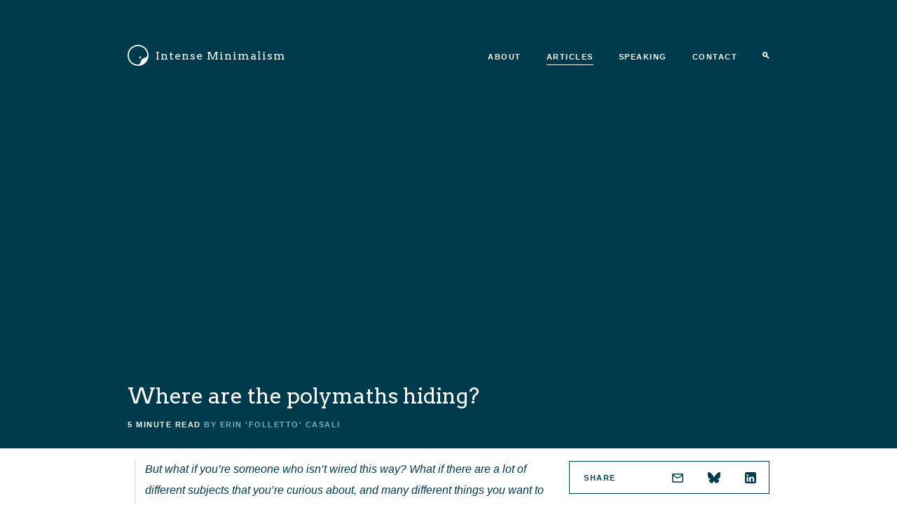

--- FILE ---
content_type: text/html; charset=UTF-8
request_url: https://intenseminimalism.com/2015/where-are-the-polymaths-hiding/
body_size: 13152
content:
<!DOCTYPE html>
<html lang="en-US">
<head>
  <meta charset="UTF-8">
  <meta name="viewport" content="width=device-width, initial-scale=1">
  <title>Where are the polymaths hiding?  &middot;  Intense Minimalism</title>
  <link rel="profile" href="http://gmpg.org/xfn/11">
  <link rel="pingback" href="https://intenseminimalism.com/xmlrpc.php">
  <link rel="icon" type="image/png" href="https://intenseminimalism.com/wp-content/themes/tempered-glass/img/favicon.png">

  <meta name='robots' content='max-image-preview:large' />
<link rel='dns-prefetch' href='//www.googletagmanager.com' />
<link rel='dns-prefetch' href='//stats.wp.com' />
<link rel='dns-prefetch' href='//v0.wordpress.com' />
<link rel="alternate" type="application/rss+xml" title="Intense Minimalism &raquo; Feed" href="https://intenseminimalism.com/feed/" />
<link rel="alternate" type="application/rss+xml" title="Intense Minimalism &raquo; Comments Feed" href="https://intenseminimalism.com/comments/feed/" />
<link rel="alternate" title="oEmbed (JSON)" type="application/json+oembed" href="https://intenseminimalism.com/wp-json/oembed/1.0/embed?url=https%3A%2F%2Fintenseminimalism.com%2F2015%2Fwhere-are-the-polymaths-hiding%2F" />
<link rel="alternate" title="oEmbed (XML)" type="text/xml+oembed" href="https://intenseminimalism.com/wp-json/oembed/1.0/embed?url=https%3A%2F%2Fintenseminimalism.com%2F2015%2Fwhere-are-the-polymaths-hiding%2F&#038;format=xml" />
<style id='wp-img-auto-sizes-contain-inline-css' type='text/css'>
img:is([sizes=auto i],[sizes^="auto," i]){contain-intrinsic-size:3000px 1500px}
/*# sourceURL=wp-img-auto-sizes-contain-inline-css */
</style>

<style id='wp-emoji-styles-inline-css' type='text/css'>

	img.wp-smiley, img.emoji {
		display: inline !important;
		border: none !important;
		box-shadow: none !important;
		height: 1em !important;
		width: 1em !important;
		margin: 0 0.07em !important;
		vertical-align: -0.1em !important;
		background: none !important;
		padding: 0 !important;
	}
/*# sourceURL=wp-emoji-styles-inline-css */
</style>
<link rel='stylesheet' id='wp-block-library-css' href='https://intenseminimalism.com/wp-includes/css/dist/block-library/style.min.css?ver=6.9' type='text/css' media='all' />
<style id='wp-block-list-inline-css' type='text/css'>
ol,ul{box-sizing:border-box}:root :where(.wp-block-list.has-background){padding:1.25em 2.375em}
/*# sourceURL=https://intenseminimalism.com/wp-includes/blocks/list/style.min.css */
</style>
<style id='wp-block-paragraph-inline-css' type='text/css'>
.is-small-text{font-size:.875em}.is-regular-text{font-size:1em}.is-large-text{font-size:2.25em}.is-larger-text{font-size:3em}.has-drop-cap:not(:focus):first-letter{float:left;font-size:8.4em;font-style:normal;font-weight:100;line-height:.68;margin:.05em .1em 0 0;text-transform:uppercase}body.rtl .has-drop-cap:not(:focus):first-letter{float:none;margin-left:.1em}p.has-drop-cap.has-background{overflow:hidden}:root :where(p.has-background){padding:1.25em 2.375em}:where(p.has-text-color:not(.has-link-color)) a{color:inherit}p.has-text-align-left[style*="writing-mode:vertical-lr"],p.has-text-align-right[style*="writing-mode:vertical-rl"]{rotate:180deg}
/*# sourceURL=https://intenseminimalism.com/wp-includes/blocks/paragraph/style.min.css */
</style>
<style id='wp-block-quote-inline-css' type='text/css'>
.wp-block-quote{box-sizing:border-box;overflow-wrap:break-word}.wp-block-quote.is-large:where(:not(.is-style-plain)),.wp-block-quote.is-style-large:where(:not(.is-style-plain)){margin-bottom:1em;padding:0 1em}.wp-block-quote.is-large:where(:not(.is-style-plain)) p,.wp-block-quote.is-style-large:where(:not(.is-style-plain)) p{font-size:1.5em;font-style:italic;line-height:1.6}.wp-block-quote.is-large:where(:not(.is-style-plain)) cite,.wp-block-quote.is-large:where(:not(.is-style-plain)) footer,.wp-block-quote.is-style-large:where(:not(.is-style-plain)) cite,.wp-block-quote.is-style-large:where(:not(.is-style-plain)) footer{font-size:1.125em;text-align:right}.wp-block-quote>cite{display:block}
/*# sourceURL=https://intenseminimalism.com/wp-includes/blocks/quote/style.min.css */
</style>
<style id='wp-block-quote-theme-inline-css' type='text/css'>
.wp-block-quote{border-left:.25em solid;margin:0 0 1.75em;padding-left:1em}.wp-block-quote cite,.wp-block-quote footer{color:currentColor;font-size:.8125em;font-style:normal;position:relative}.wp-block-quote:where(.has-text-align-right){border-left:none;border-right:.25em solid;padding-left:0;padding-right:1em}.wp-block-quote:where(.has-text-align-center){border:none;padding-left:0}.wp-block-quote.is-large,.wp-block-quote.is-style-large,.wp-block-quote:where(.is-style-plain){border:none}
/*# sourceURL=https://intenseminimalism.com/wp-includes/blocks/quote/theme.min.css */
</style>
<style id='global-styles-inline-css' type='text/css'>
:root{--wp--preset--aspect-ratio--square: 1;--wp--preset--aspect-ratio--4-3: 4/3;--wp--preset--aspect-ratio--3-4: 3/4;--wp--preset--aspect-ratio--3-2: 3/2;--wp--preset--aspect-ratio--2-3: 2/3;--wp--preset--aspect-ratio--16-9: 16/9;--wp--preset--aspect-ratio--9-16: 9/16;--wp--preset--color--black: #000000;--wp--preset--color--cyan-bluish-gray: #abb8c3;--wp--preset--color--white: #ffffff;--wp--preset--color--pale-pink: #f78da7;--wp--preset--color--vivid-red: #cf2e2e;--wp--preset--color--luminous-vivid-orange: #ff6900;--wp--preset--color--luminous-vivid-amber: #fcb900;--wp--preset--color--light-green-cyan: #7bdcb5;--wp--preset--color--vivid-green-cyan: #00d084;--wp--preset--color--pale-cyan-blue: #8ed1fc;--wp--preset--color--vivid-cyan-blue: #0693e3;--wp--preset--color--vivid-purple: #9b51e0;--wp--preset--gradient--vivid-cyan-blue-to-vivid-purple: linear-gradient(135deg,rgb(6,147,227) 0%,rgb(155,81,224) 100%);--wp--preset--gradient--light-green-cyan-to-vivid-green-cyan: linear-gradient(135deg,rgb(122,220,180) 0%,rgb(0,208,130) 100%);--wp--preset--gradient--luminous-vivid-amber-to-luminous-vivid-orange: linear-gradient(135deg,rgb(252,185,0) 0%,rgb(255,105,0) 100%);--wp--preset--gradient--luminous-vivid-orange-to-vivid-red: linear-gradient(135deg,rgb(255,105,0) 0%,rgb(207,46,46) 100%);--wp--preset--gradient--very-light-gray-to-cyan-bluish-gray: linear-gradient(135deg,rgb(238,238,238) 0%,rgb(169,184,195) 100%);--wp--preset--gradient--cool-to-warm-spectrum: linear-gradient(135deg,rgb(74,234,220) 0%,rgb(151,120,209) 20%,rgb(207,42,186) 40%,rgb(238,44,130) 60%,rgb(251,105,98) 80%,rgb(254,248,76) 100%);--wp--preset--gradient--blush-light-purple: linear-gradient(135deg,rgb(255,206,236) 0%,rgb(152,150,240) 100%);--wp--preset--gradient--blush-bordeaux: linear-gradient(135deg,rgb(254,205,165) 0%,rgb(254,45,45) 50%,rgb(107,0,62) 100%);--wp--preset--gradient--luminous-dusk: linear-gradient(135deg,rgb(255,203,112) 0%,rgb(199,81,192) 50%,rgb(65,88,208) 100%);--wp--preset--gradient--pale-ocean: linear-gradient(135deg,rgb(255,245,203) 0%,rgb(182,227,212) 50%,rgb(51,167,181) 100%);--wp--preset--gradient--electric-grass: linear-gradient(135deg,rgb(202,248,128) 0%,rgb(113,206,126) 100%);--wp--preset--gradient--midnight: linear-gradient(135deg,rgb(2,3,129) 0%,rgb(40,116,252) 100%);--wp--preset--font-size--small: 13px;--wp--preset--font-size--medium: 20px;--wp--preset--font-size--large: 36px;--wp--preset--font-size--x-large: 42px;--wp--preset--spacing--20: 0.44rem;--wp--preset--spacing--30: 0.67rem;--wp--preset--spacing--40: 1rem;--wp--preset--spacing--50: 1.5rem;--wp--preset--spacing--60: 2.25rem;--wp--preset--spacing--70: 3.38rem;--wp--preset--spacing--80: 5.06rem;--wp--preset--shadow--natural: 6px 6px 9px rgba(0, 0, 0, 0.2);--wp--preset--shadow--deep: 12px 12px 50px rgba(0, 0, 0, 0.4);--wp--preset--shadow--sharp: 6px 6px 0px rgba(0, 0, 0, 0.2);--wp--preset--shadow--outlined: 6px 6px 0px -3px rgb(255, 255, 255), 6px 6px rgb(0, 0, 0);--wp--preset--shadow--crisp: 6px 6px 0px rgb(0, 0, 0);}:where(.is-layout-flex){gap: 0.5em;}:where(.is-layout-grid){gap: 0.5em;}body .is-layout-flex{display: flex;}.is-layout-flex{flex-wrap: wrap;align-items: center;}.is-layout-flex > :is(*, div){margin: 0;}body .is-layout-grid{display: grid;}.is-layout-grid > :is(*, div){margin: 0;}:where(.wp-block-columns.is-layout-flex){gap: 2em;}:where(.wp-block-columns.is-layout-grid){gap: 2em;}:where(.wp-block-post-template.is-layout-flex){gap: 1.25em;}:where(.wp-block-post-template.is-layout-grid){gap: 1.25em;}.has-black-color{color: var(--wp--preset--color--black) !important;}.has-cyan-bluish-gray-color{color: var(--wp--preset--color--cyan-bluish-gray) !important;}.has-white-color{color: var(--wp--preset--color--white) !important;}.has-pale-pink-color{color: var(--wp--preset--color--pale-pink) !important;}.has-vivid-red-color{color: var(--wp--preset--color--vivid-red) !important;}.has-luminous-vivid-orange-color{color: var(--wp--preset--color--luminous-vivid-orange) !important;}.has-luminous-vivid-amber-color{color: var(--wp--preset--color--luminous-vivid-amber) !important;}.has-light-green-cyan-color{color: var(--wp--preset--color--light-green-cyan) !important;}.has-vivid-green-cyan-color{color: var(--wp--preset--color--vivid-green-cyan) !important;}.has-pale-cyan-blue-color{color: var(--wp--preset--color--pale-cyan-blue) !important;}.has-vivid-cyan-blue-color{color: var(--wp--preset--color--vivid-cyan-blue) !important;}.has-vivid-purple-color{color: var(--wp--preset--color--vivid-purple) !important;}.has-black-background-color{background-color: var(--wp--preset--color--black) !important;}.has-cyan-bluish-gray-background-color{background-color: var(--wp--preset--color--cyan-bluish-gray) !important;}.has-white-background-color{background-color: var(--wp--preset--color--white) !important;}.has-pale-pink-background-color{background-color: var(--wp--preset--color--pale-pink) !important;}.has-vivid-red-background-color{background-color: var(--wp--preset--color--vivid-red) !important;}.has-luminous-vivid-orange-background-color{background-color: var(--wp--preset--color--luminous-vivid-orange) !important;}.has-luminous-vivid-amber-background-color{background-color: var(--wp--preset--color--luminous-vivid-amber) !important;}.has-light-green-cyan-background-color{background-color: var(--wp--preset--color--light-green-cyan) !important;}.has-vivid-green-cyan-background-color{background-color: var(--wp--preset--color--vivid-green-cyan) !important;}.has-pale-cyan-blue-background-color{background-color: var(--wp--preset--color--pale-cyan-blue) !important;}.has-vivid-cyan-blue-background-color{background-color: var(--wp--preset--color--vivid-cyan-blue) !important;}.has-vivid-purple-background-color{background-color: var(--wp--preset--color--vivid-purple) !important;}.has-black-border-color{border-color: var(--wp--preset--color--black) !important;}.has-cyan-bluish-gray-border-color{border-color: var(--wp--preset--color--cyan-bluish-gray) !important;}.has-white-border-color{border-color: var(--wp--preset--color--white) !important;}.has-pale-pink-border-color{border-color: var(--wp--preset--color--pale-pink) !important;}.has-vivid-red-border-color{border-color: var(--wp--preset--color--vivid-red) !important;}.has-luminous-vivid-orange-border-color{border-color: var(--wp--preset--color--luminous-vivid-orange) !important;}.has-luminous-vivid-amber-border-color{border-color: var(--wp--preset--color--luminous-vivid-amber) !important;}.has-light-green-cyan-border-color{border-color: var(--wp--preset--color--light-green-cyan) !important;}.has-vivid-green-cyan-border-color{border-color: var(--wp--preset--color--vivid-green-cyan) !important;}.has-pale-cyan-blue-border-color{border-color: var(--wp--preset--color--pale-cyan-blue) !important;}.has-vivid-cyan-blue-border-color{border-color: var(--wp--preset--color--vivid-cyan-blue) !important;}.has-vivid-purple-border-color{border-color: var(--wp--preset--color--vivid-purple) !important;}.has-vivid-cyan-blue-to-vivid-purple-gradient-background{background: var(--wp--preset--gradient--vivid-cyan-blue-to-vivid-purple) !important;}.has-light-green-cyan-to-vivid-green-cyan-gradient-background{background: var(--wp--preset--gradient--light-green-cyan-to-vivid-green-cyan) !important;}.has-luminous-vivid-amber-to-luminous-vivid-orange-gradient-background{background: var(--wp--preset--gradient--luminous-vivid-amber-to-luminous-vivid-orange) !important;}.has-luminous-vivid-orange-to-vivid-red-gradient-background{background: var(--wp--preset--gradient--luminous-vivid-orange-to-vivid-red) !important;}.has-very-light-gray-to-cyan-bluish-gray-gradient-background{background: var(--wp--preset--gradient--very-light-gray-to-cyan-bluish-gray) !important;}.has-cool-to-warm-spectrum-gradient-background{background: var(--wp--preset--gradient--cool-to-warm-spectrum) !important;}.has-blush-light-purple-gradient-background{background: var(--wp--preset--gradient--blush-light-purple) !important;}.has-blush-bordeaux-gradient-background{background: var(--wp--preset--gradient--blush-bordeaux) !important;}.has-luminous-dusk-gradient-background{background: var(--wp--preset--gradient--luminous-dusk) !important;}.has-pale-ocean-gradient-background{background: var(--wp--preset--gradient--pale-ocean) !important;}.has-electric-grass-gradient-background{background: var(--wp--preset--gradient--electric-grass) !important;}.has-midnight-gradient-background{background: var(--wp--preset--gradient--midnight) !important;}.has-small-font-size{font-size: var(--wp--preset--font-size--small) !important;}.has-medium-font-size{font-size: var(--wp--preset--font-size--medium) !important;}.has-large-font-size{font-size: var(--wp--preset--font-size--large) !important;}.has-x-large-font-size{font-size: var(--wp--preset--font-size--x-large) !important;}
/*# sourceURL=global-styles-inline-css */
</style>

<style id='classic-theme-styles-inline-css' type='text/css'>
/*! This file is auto-generated */
.wp-block-button__link{color:#fff;background-color:#32373c;border-radius:9999px;box-shadow:none;text-decoration:none;padding:calc(.667em + 2px) calc(1.333em + 2px);font-size:1.125em}.wp-block-file__button{background:#32373c;color:#fff;text-decoration:none}
/*# sourceURL=/wp-includes/css/classic-themes.min.css */
</style>
<link rel='stylesheet' id='theme-styles-css' href='https://intenseminimalism.com/wp-content/themes/tempered-glass/style.css?ver=1745244964' type='text/css' media='all' />

<!-- Google tag (gtag.js) snippet added by Site Kit -->
<!-- Google Analytics snippet added by Site Kit -->
<script type="text/javascript" src="https://www.googletagmanager.com/gtag/js?id=G-QYY9ZTTGPD" id="google_gtagjs-js" async></script>
<script type="text/javascript" id="google_gtagjs-js-after">
/* <![CDATA[ */
window.dataLayer = window.dataLayer || [];function gtag(){dataLayer.push(arguments);}
gtag("set","linker",{"domains":["intenseminimalism.com"]});
gtag("js", new Date());
gtag("set", "developer_id.dZTNiMT", true);
gtag("config", "G-QYY9ZTTGPD");
//# sourceURL=google_gtagjs-js-after
/* ]]> */
</script>
<link rel="https://api.w.org/" href="https://intenseminimalism.com/wp-json/" /><link rel="alternate" title="JSON" type="application/json" href="https://intenseminimalism.com/wp-json/wp/v2/posts/2075" /><link rel="EditURI" type="application/rsd+xml" title="RSD" href="https://intenseminimalism.com/xmlrpc.php?rsd" />
<meta name="generator" content="WordPress 6.9" />
<link rel="canonical" href="https://intenseminimalism.com/2015/where-are-the-polymaths-hiding/" />
<link rel='shortlink' href='https://intenseminimalism.com/?p=2075' />
<meta name="generator" content="Site Kit by Google 1.170.0" />	<style>img#wpstats{display:none}</style>
		
<!-- Jetpack Open Graph Tags -->
<meta property="og:type" content="article" />
<meta property="og:title" content="Where are the polymaths hiding?" />
<meta property="og:url" content="https://intenseminimalism.com/2015/where-are-the-polymaths-hiding/" />
<meta property="og:description" content="But what if you&#8217;re someone who isn&#8217;t wired this way? What if there are a lot of different subjects that you&#8217;re curious about, and many different things you want to do? Well, there…" />
<meta property="article:published_time" content="2015-10-22T08:30:52+00:00" />
<meta property="article:modified_time" content="2023-06-13T10:15:27+00:00" />
<meta property="og:site_name" content="Intense Minimalism" />
<meta property="og:image" content="https://intenseminimalism.com/wp-content/themes/tempered-glass/img/og-image-default.png" />
<meta property="og:image:alt" content="" />
<meta property="og:locale" content="en_US" />
<meta name="twitter:text:title" content="Where are the polymaths hiding?" />
<meta name="twitter:card" content="summary" />

<!-- End Jetpack Open Graph Tags -->

    <meta name="verify-v1" content="2cw6bxKaQCfpMQaSDXoCfceBo3dzRfQtwuOQ8Q2c2yc=" /> <!-- Google Webmaster Tools -->
</head>


<body class="wp-singular post-template-default single single-post postid-2075 single-format-standard wp-embed-responsive wp-theme-tempered-glass is-dark">
  <a class="skip-link screen-reader-text" href="#content">Skip to content</a>

  <!-- \/ Header -->
  <header id="chunk-header" role="banner">
    <div class="the-body">
      <div id="chunk-header-logotype">
        <h1><a href="https://intenseminimalism.com/" rel="home">Intense Minimalism</a></h1>
      </div>

      <nav id="chunk-header-nav" role="navigation">
        <ul>
          <li id="menu-item-1935" class="menu-item menu-item-type-post_type menu-item-object-page menu-item-1935"><a href="https://intenseminimalism.com/portfolio/">About</a></li>
<li id="menu-item-1934" class="menu-item menu-item-type-post_type menu-item-object-page current_page_parent menu-item-1934"><a href="https://intenseminimalism.com/articles/">Articles</a></li>
<li id="menu-item-1932" class="menu-item menu-item-type-post_type menu-item-object-page menu-item-1932"><a href="https://intenseminimalism.com/speaker/">Speaking</a></li>
<li id="menu-item-1933" class="menu-item menu-item-type-post_type menu-item-object-page menu-item-1933"><a href="https://intenseminimalism.com/contact/">Contact</a></li>
          <li id="menu-item-search">
            <a href="#search">Search</a>
          </li>
        </ul>
      </nav>
    </div>
  </header>

  <div id="chunk-search">
    <div class="the-body">
      <div id="chunk-header-logotype">
        <h1><a href="https://intenseminimalism.com/" rel="home">Intense Minimalism</a></h1>
      </div>

      <a href="" class="close-overlay">&times;</a>

      <form action="https://intenseminimalism.com" method="get">
        <fieldset>
          <input type="search" id="s" name="s" placeholder="search" value="" autocapitalize="off" autocomplete="off"/>
          <!--input type="submit" class="btn" value="search"/>-->
        </fieldset>
      </form>
    </div>
  </div>
  <!-- /\ Header -->

<!-- \/ Content -->
<main id="main" role="main">

      
      <article id="post-2075" class="post-2075 post type-post status-publish format-standard hentry category-observation tag-hybrid tag-industrialization tag-polymath tag-skill">
        <div id="chunk-page-cover">
                    <div class="the-body">
            <div class="the-column">

              <header class="chunk-article-header">
                                <h1 class="entry-title"><a href="https://intenseminimalism.com/2015/where-are-the-polymaths-hiding/" rel="bookmark">Where are the polymaths hiding?</a></h1>              </header>
              <div class="chunk-article-header-meta">
                <span class="article-time">5 minute read</span>
                <span class="article-author">by Erin 'Folletto' Casali</span>
              </div>

            </div>
          </div>
        </div>

        <div id="content">
          <div class="the-body">
            <div class="the-column">

              <div class="entry-content">
                
<blockquote class="wp-block-quote is-layout-flow wp-block-quote-is-layout-flow">
<p><em>But what if you&#8217;re someone who isn&#8217;t wired this way? What if there are a lot of different subjects that you&#8217;re curious about, and many different things you want to do? Well, there is no room for someone like you in this framework. And so you might feel alone. You might feel like you don&#8217;t have a purpose. And you might feel like there&#8217;s something wrong with you. There&#8217;s nothing wrong with you.</em><br>— Emilie Wapnick (2015) <a href="https://www.ted.com/talks/emilie_wapnick_why_some_of_us_don_t_have_one_true_calling">Why some of us don&#8217;t have one true calling</a></p>
</blockquote>



<p>As a co-author of the <a href="https://intenseminimalism.com/2012/manifesto-ibridi-for-every-hybrid-out-there/">Manifesto Ibridi</a> I couldn’t agree more with Emilie. Our society has a clear form of rejection for people that are able to do many things well, while there’s constant praise for specialists. Specialists are the most valuable people in the framework of this society, and this message is constantly pushed across all media.</p>



<p>Inevitably, this message also mean that if you can do many things, you aren’t good enough. <em>“Surely you can’t do things as well as them”</em>. How could one be as good as someone that is a specialist? That’s the baseline message.</p>



<p>The problem with this line of thought is that <strong>it’s a self-reinforcing circle</strong>: this society values specialists, dismisses the value of polymath, which makes the way specialists are measured the way everyone is measured, thus making polymaths even more dismissed because they have a harder time stacking against a way to value people based on specialist metrics only.</p>



<p>Sure, polymath concepts sometimes make the news on top publications, like this article from 2012 <a href="https://hbr.org/2012/05/in-defense-of-polymaths">“In defense of polymaths”</a> published on the Harvard Business Review. Renaissance gets mentioned, Leonardo Da Vinci is cited, and often is made the point that entrepreneurs are often polymaths.</p>



<p>This however is just another evidence on how much our society is stacked against polymaths. The assumption that <em>one can’t be as good as a specialist</em> is so radicated that articles defending polymaths have to be written.</p>



<p>This is one of the consequences of industrialization: the specialization of labor, the idea that you are just a mechanism in a bigger machine. Mechanisms have an hard time with polymaths, due to their variability. That’s why in the process of the <strong>industrialization of the mind</strong> of the recent decades, where work shifted by manual labor to mental labor, polymaths were removed by the playing field.</p>



<p>While I’ve started noticing that <strong>most jobs can be learned at a professional level in up to 2 years of proper learning and training</strong>, I understand that many people don’t think the same. Of course: for years they have been taught that it’s not possible, and they have been forced in decades of “education”. That’s exactly what the current framework of specialization has to make people buy in, otherwise how can you justify long education trainings? How can you verify that someone really knows the subject matter?</p>



<p>Yet, plenty of solid intensive courses exist today, experimenting and teaching people in short amounts of time, and then moving them to training. These courses work, yet it’s still an idea too much outside of the societal pressure to accept it as effective.</p>



<p>A polymath is always on the defensive, and most of the attacks are internalized, like the well known <a href="https://en.wikipedia.org/wiki/Impostor_syndrome">impostor syndrome</a>. There are different techniques to be a polymath and work within the system.</p>



<ol class="wp-block-list">
<li>Many polymaths don’t ever refer to themselves as such to avoid being devalued.</li>



<li>Many polymaths communicate themselves as specialists, and they will have even great, successful careers by doing that. Some, more than one.</li>



<li>Many polymaths present themselves with different job titles depending on the contexts.</li>



<li>Some polymaths avoid any label at all, and compensate by communicating well their skills.</li>



<li>Some polymaths will show their multiple skills once they were able to get some external proof, accepted by the society, so they can demostrate they can actually do many things.</li>
</ol>



<p>The most ironic part of all of this is that when someone reaches the peak, then and only then, the polymath values and skills become suddenly celebrated: <em>“See? They got where they are because they had all of these things together in one individual!”</em> The Economist tried to make a short <a href="http://moreintelligentlife.com/blog/ed-cumming/hunting-modern-polymaths">list</a> but just to mention a few:</p>



<ul class="wp-block-list">
<li>Steve Jobs? Polymath: engineer, entrepreneur, designer, marketer.</li>



<li>Noam Chomsky? Polymath: philosopher, cognitive scientist, political activist, author.</li>



<li>Elon Musk? Polymath: physicist, engineer, economist, entrepreneur.</li>
</ul>



<p>This social pressure implies that polymaths have to defend themselves… even inventing new words to avoid the negative sides that the society pushes over the term.</p>



<p>This very point stroke me when I noticed that in the TED Talk, Emilie used a different word instead of polymath:</p>



<blockquote class="wp-block-quote is-layout-flow wp-block-quote-is-layout-flow">
<p>What you are is a <strong>multipotentialite</strong>.</p>
</blockquote>



<p>And I recalled that Tim Brown, founder of IDEO, does a similar thing with the concept of <a href="http://www.fastcompany.com/52795/strategy-design">T-shaped people</a>:</p>



<blockquote class="wp-block-quote is-layout-flow wp-block-quote-is-layout-flow">
<p>We look for people who are so inquisitive about the world that they&#8217;re willing to try to do what you do. We call them <strong>T-shaped people</strong>. They have a principal skill that describes the vertical leg of the T—they&#8217;re mechanical engineers or industrial designers. But they are so empathetic that they can branch out into other skills, such as anthropology, and do them as well.</p>
</blockquote>



<p>Which is exactly what we did as well, in the <a href="https://intenseminimalism.com/2012/manifesto-ibridi-for-every-hybrid-out-there/">Manifesto Ibridi</a> and before, using instead a yet different word:</p>



<blockquote class="wp-block-quote is-layout-flow wp-block-quote-is-layout-flow">
<p><strong>Hybrids</strong> are those people, situated in the most various professional, cultural, and scientific pathways, who are able to connect traditionally separated fields of knowledge and action.</p>
</blockquote>



<p>Emily continues:</p>



<blockquote class="wp-block-quote is-layout-flow wp-block-quote-is-layout-flow">
<p>A multipotentialite is someone with many interests and creative pursuits. It&#8217;s a mouthful to say. It might help if you break it up into three parts: multi, potential, and ite. You can also use one of the other terms that connote the same idea, such as <strong>polymath</strong>, the <strong>Renaissance person</strong>. Actually, during the Renaissance period, it was considered the ideal to be well-versed in multiple disciplines. Barbara Sher refers to us as <strong>scanners</strong>. Use whichever term you like, or invent your own.</p>
</blockquote>



<p>Even more ironic? We refer to the Renaissance period, yet in Italian there’s no word equivalent to polymath.</p>



<p>Which is why we picked “hybrids”.</p>



<p><em>Thanks to&nbsp;<a href="https://twitter.com/cristianosiri">Cristiano Siri</a>.</em></p>
                              </div>
              <div class="chunk-article-footer-meta">
                <span class="article-author">Erin 'Folletto' Casali</span>
                <span class="article-date">2015·10·22</span>
              </div>

              <div id="share" class="chunk-share is-floating-sidepanel">
  <div class="label">Share</div>
  <a href="//www.linkedin.com/cws/share?url=https://intenseminimalism.com/2015/where-are-the-polymaths-hiding/" class="icon icon-linkedin pop">LinkedIn</a>
  <a href="//bsky.app/intent/compose?text=Where+are+the+polymaths+hiding%3F+https://intenseminimalism.com/2015/where-are-the-polymaths-hiding/" class="icon icon-bluesky pop">Bluesky</a>
  <a href="mailto:?subject=Where are the polymaths hiding?&amp;body=Where are the polymaths hiding? https://intenseminimalism.com/2015/where-are-the-polymaths-hiding/" class="icon icon-email">Email</a>
</div>

              
                    <aside class="chunk-related">
      <span class="chunk-label">Read Next</span>

      <!-- \/ Part of a series -->
            <!-- /\ Part of a series -->
  
  <article id="post-1227" class="post-1227 post type-post status-publish format-standard has-post-thumbnail hentry category-observation tag-hybrid tag-manifesto tag-polymath">
  <header class="chunk-article-header">
    <span class="chunk-label">Article</span>
    <h1 class="entry-title"><a href="https://intenseminimalism.com/2012/manifesto-ibridi-for-every-hybrid-out-there/" rel="bookmark">Hybrid Manifesto (2012)</a></h1>  </header>
  <div class="chunk-article-header-meta">
    <span class="article-time">4 minute read</span>
    <span class="article-author">by </span>
  </div>
</article>

    
  <article id="post-1988" class="post-1988 post type-post status-publish format-aside hentry category-observation tag-design tag-hybrid tag-management tag-salary tag-skills post_format-post-format-aside">
  <header class="chunk-article-header">
    <span class="chunk-label">Article</span>
    <h1 class="entry-title"><a href="https://intenseminimalism.com/2015/five-pointers-for-better-managers-career-paths-skills-accountability-salary-vision/" rel="bookmark">Five Pointers for Better Managers: career paths, skills, accountability, salary, vision</a></h1>  </header>
  <div class="chunk-article-header-meta">
    <span class="article-time">3 minute read</span>
    <span class="article-author">by </span>
  </div>
</article>

    
  <article id="post-1747" class="post-1747 post type-post status-publish format-aside hentry category-observation tag-bug tag-skill post_format-post-format-aside">
  <header class="chunk-article-header">
    <span class="chunk-label">Article</span>
    <h1 class="entry-title"><a href="https://intenseminimalism.com/2014/norris-numbers-2k-20k-200k/" rel="bookmark">Norris Numbers: 2k, 20k, 200k, &#8230;</a></h1>  </header>
  <div class="chunk-article-header-meta">
    <span class="article-time">1 minute read</span>
    <span class="article-author">by </span>
  </div>
</article>

      </aside>
  
              
            </div>
          </div>
        </div>
      </article>

      
</main>
<!-- /\ Content -->


  <!-- \/ Footer -->
  <footer id="chunk-colophon" role="contentinfo">
    <div class="the-body">
      <blockquote>
        &ldquo;Simplicity is the ultimate sophistication&rdquo;
        <time datetime="2004">
          Since 2004
        </time>
      </blockquote>

      <nav>
        <div class="menu-footer-menu-container"><ul id="menu-footer-menu" class="menu"><li id="menu-item-1936" class="menu-item menu-item-type-post_type menu-item-object-page menu-item-1936"><a href="https://intenseminimalism.com/contact/">Contact</a></li>
</ul></div>      </nav>
    </div>
  </footer>
  <!-- /\ Footer -->

<script type="speculationrules">
{"prefetch":[{"source":"document","where":{"and":[{"href_matches":"/*"},{"not":{"href_matches":["/wp-*.php","/wp-admin/*","/wp-content/uploads/*","/wp-content/*","/wp-content/plugins/*","/wp-content/themes/tempered-glass/*","/*\\?(.+)"]}},{"not":{"selector_matches":"a[rel~=\"nofollow\"]"}},{"not":{"selector_matches":".no-prefetch, .no-prefetch a"}}]},"eagerness":"conservative"}]}
</script>
<script type="text/javascript" src="https://intenseminimalism.com/wp-content/themes/tempered-glass/theme.js?ver=20150101" id="theme-navigation-js"></script>
<script type="text/javascript" id="jetpack-stats-js-before">
/* <![CDATA[ */
_stq = window._stq || [];
_stq.push([ "view", {"v":"ext","blog":"11203095","post":"2075","tz":"0","srv":"intenseminimalism.com","j":"1:15.4"} ]);
_stq.push([ "clickTrackerInit", "11203095", "2075" ]);
//# sourceURL=jetpack-stats-js-before
/* ]]> */
</script>
<script type="text/javascript" src="https://stats.wp.com/e-202604.js" id="jetpack-stats-js" defer="defer" data-wp-strategy="defer"></script>
<script id="wp-emoji-settings" type="application/json">
{"baseUrl":"https://s.w.org/images/core/emoji/17.0.2/72x72/","ext":".png","svgUrl":"https://s.w.org/images/core/emoji/17.0.2/svg/","svgExt":".svg","source":{"concatemoji":"https://intenseminimalism.com/wp-includes/js/wp-emoji-release.min.js?ver=6.9"}}
</script>
<script type="module">
/* <![CDATA[ */
/*! This file is auto-generated */
const a=JSON.parse(document.getElementById("wp-emoji-settings").textContent),o=(window._wpemojiSettings=a,"wpEmojiSettingsSupports"),s=["flag","emoji"];function i(e){try{var t={supportTests:e,timestamp:(new Date).valueOf()};sessionStorage.setItem(o,JSON.stringify(t))}catch(e){}}function c(e,t,n){e.clearRect(0,0,e.canvas.width,e.canvas.height),e.fillText(t,0,0);t=new Uint32Array(e.getImageData(0,0,e.canvas.width,e.canvas.height).data);e.clearRect(0,0,e.canvas.width,e.canvas.height),e.fillText(n,0,0);const a=new Uint32Array(e.getImageData(0,0,e.canvas.width,e.canvas.height).data);return t.every((e,t)=>e===a[t])}function p(e,t){e.clearRect(0,0,e.canvas.width,e.canvas.height),e.fillText(t,0,0);var n=e.getImageData(16,16,1,1);for(let e=0;e<n.data.length;e++)if(0!==n.data[e])return!1;return!0}function u(e,t,n,a){switch(t){case"flag":return n(e,"\ud83c\udff3\ufe0f\u200d\u26a7\ufe0f","\ud83c\udff3\ufe0f\u200b\u26a7\ufe0f")?!1:!n(e,"\ud83c\udde8\ud83c\uddf6","\ud83c\udde8\u200b\ud83c\uddf6")&&!n(e,"\ud83c\udff4\udb40\udc67\udb40\udc62\udb40\udc65\udb40\udc6e\udb40\udc67\udb40\udc7f","\ud83c\udff4\u200b\udb40\udc67\u200b\udb40\udc62\u200b\udb40\udc65\u200b\udb40\udc6e\u200b\udb40\udc67\u200b\udb40\udc7f");case"emoji":return!a(e,"\ud83e\u1fac8")}return!1}function f(e,t,n,a){let r;const o=(r="undefined"!=typeof WorkerGlobalScope&&self instanceof WorkerGlobalScope?new OffscreenCanvas(300,150):document.createElement("canvas")).getContext("2d",{willReadFrequently:!0}),s=(o.textBaseline="top",o.font="600 32px Arial",{});return e.forEach(e=>{s[e]=t(o,e,n,a)}),s}function r(e){var t=document.createElement("script");t.src=e,t.defer=!0,document.head.appendChild(t)}a.supports={everything:!0,everythingExceptFlag:!0},new Promise(t=>{let n=function(){try{var e=JSON.parse(sessionStorage.getItem(o));if("object"==typeof e&&"number"==typeof e.timestamp&&(new Date).valueOf()<e.timestamp+604800&&"object"==typeof e.supportTests)return e.supportTests}catch(e){}return null}();if(!n){if("undefined"!=typeof Worker&&"undefined"!=typeof OffscreenCanvas&&"undefined"!=typeof URL&&URL.createObjectURL&&"undefined"!=typeof Blob)try{var e="postMessage("+f.toString()+"("+[JSON.stringify(s),u.toString(),c.toString(),p.toString()].join(",")+"));",a=new Blob([e],{type:"text/javascript"});const r=new Worker(URL.createObjectURL(a),{name:"wpTestEmojiSupports"});return void(r.onmessage=e=>{i(n=e.data),r.terminate(),t(n)})}catch(e){}i(n=f(s,u,c,p))}t(n)}).then(e=>{for(const n in e)a.supports[n]=e[n],a.supports.everything=a.supports.everything&&a.supports[n],"flag"!==n&&(a.supports.everythingExceptFlag=a.supports.everythingExceptFlag&&a.supports[n]);var t;a.supports.everythingExceptFlag=a.supports.everythingExceptFlag&&!a.supports.flag,a.supports.everything||((t=a.source||{}).concatemoji?r(t.concatemoji):t.wpemoji&&t.twemoji&&(r(t.twemoji),r(t.wpemoji)))});
//# sourceURL=https://intenseminimalism.com/wp-includes/js/wp-emoji-loader.min.js
/* ]]> */
</script>
<!-- \/ Google Analytics -->
<!-- Global site tag (gtag.js) - Google Analytics -->
<script async src="https://www.googletagmanager.com/gtag/js?id=G-QYY9ZTTGPD"></script>
<script>
  window.dataLayer = window.dataLayer || [];
  function gtag(){dataLayer.push(arguments);}
  gtag('js', new Date());

  gtag('config', 'G-QYY9ZTTGPD');
</script>
<!-- /\ Google Analytics -->

</body>
</html>


<!-- Page cached by LiteSpeed Cache 7.7 on 2026-01-21 03:35:52 -->

--- FILE ---
content_type: image/svg+xml
request_url: https://intenseminimalism.com/wp-content/themes/tempered-glass/img/icon-search-white.svg
body_size: 163
content:
<?xml version="1.0" encoding="UTF-8" standalone="no"?>
<svg width="10px" height="10px" viewBox="0 0 10 10" version="1.1" xmlns="http://www.w3.org/2000/svg" xmlns:xlink="http://www.w3.org/1999/xlink" xmlns:sketch="http://www.bohemiancoding.com/sketch/ns">
    <!-- Generator: Sketch 3.2.2 (9983) - http://www.bohemiancoding.com/sketch -->
    <title>icon-search-white</title>
    <desc>Created with Sketch.</desc>
    <defs></defs>
    <g id="Page-1" stroke="none" stroke-width="1" fill="none" fill-rule="evenodd" sketch:type="MSPage">
        <g id="icon-search-white" sketch:type="MSArtboardGroup" fill="#FFFFFF">
            <path d="M5.45426615,6.80680279 C4.92091017,7.11274597 4.30279947,7.28766738 3.64383369,7.28766738 C1.63139991,7.28766738 0,5.65626747 0,3.64383369 C0,1.63139991 1.63139991,0 3.64383369,0 C5.65626747,0 7.28766738,1.63139991 7.28766738,3.64383369 C7.28766738,4.33633687 7.09448799,4.98372058 6.75907846,5.5350356 L9.8,8.57595714 L8.51171024,9.86424689 L5.45426615,6.80680279 Z M3.64383369,5.46575053 C4.65005058,5.46575053 5.46575053,4.65005058 5.46575053,3.64383369 C5.46575053,2.6376168 4.65005058,1.82191684 3.64383369,1.82191684 C2.6376168,1.82191684 1.82191684,2.6376168 1.82191684,3.64383369 C1.82191684,4.65005058 2.6376168,5.46575053 3.64383369,5.46575053 Z" id="Oval-2" sketch:type="MSShapeGroup"></path>
        </g>
    </g>
</svg>

--- FILE ---
content_type: image/svg+xml
request_url: https://intenseminimalism.com/wp-content/themes/tempered-glass/img/intenseminimalism-logo-white.svg
body_size: 128
content:
<?xml version="1.0" encoding="UTF-8"?>
<svg width="30px" height="30px" viewBox="0 0 30 30" version="1.1" xmlns="http://www.w3.org/2000/svg" xmlns:xlink="http://www.w3.org/1999/xlink">
    <title>Intense Minimalism Logo</title>
    <g id="intenseminimalism-logo-white" stroke="none" stroke-width="1" fill="none" fill-rule="evenodd">
        <path d="M15,0 C23.2842712,0 30,6.71572875 30,15 C30,23.2842712 23.2842712,30 15,30 C6.71572875,30 0,23.2842712 0,15 C0,6.71572875 6.71572875,0 15,0 Z M15,1.83291771 C7.70736222,1.83291771 1.79551122,7.72802125 1.79551122,15 C1.79551122,22.2719788 7.70736222,28.1670823 15,28.1670823 C18.7025656,28.1670823 18.4470612,22.8229103 20.8447698,20.3750415 C23.1696298,18.0015452 28.2044888,18.579902 28.2044888,15 C28.2044888,7.72802125 22.2926378,1.83291771 15,1.83291771 Z M18.0299252,16.6832918 C18.7736503,16.6832918 19.3765586,17.2862001 19.3765586,18.0299252 C19.3765586,18.7736503 18.7736503,19.3765586 18.0299252,19.3765586 C17.2862001,19.3765586 16.6832918,18.7736503 16.6832918,18.0299252 C16.6832918,17.2862001 17.2862001,16.6832918 18.0299252,16.6832918 Z" id="logo-intenseminimalism-2020" fill="#FFFFFF"></path>
    </g>
</svg>


--- FILE ---
content_type: image/svg+xml
request_url: https://intenseminimalism.com/wp-content/themes/tempered-glass/img/icon-bluesky.svg
body_size: 165
content:
<?xml version="1.0" encoding="UTF-8"?>
<svg width="20px" height="20px" viewBox="0 0 20 20" version="1.1" xmlns="http://www.w3.org/2000/svg" xmlns:xlink="http://www.w3.org/1999/xlink">
    <title>icon-bluesky</title>
    <g id="icon-bluesky" stroke="none" stroke-width="1" fill="none" fill-rule="evenodd">
        <path d="M4.9018,3.06012035 C6.96532,4.59990354 9.1852,7.721589 10,9.39680305 L10,13.8214856 C10,13.7273021 9.96344,13.8337291 9.88468,14.0630264 C9.45944,15.3044496 7.79836,20.1495702 4.00008,16.2761998 C2.00012,14.2368518 2.926,12.1975039 6.56648,11.5818046 C4.48384,11.9339724 2.1424,11.3519525 1.50004,9.0702316 C1.315,8.41391888 1,4.37092315 1,3.82484116 C1,1.08959727 3.41284,1.94933365 4.9018,3.06012035 Z M15.0982,3.06012035 C13.03468,4.59990354 10.8148,7.721589 10,9.39680305 L10,13.8214856 C10,13.7273021 10.03656,13.8337291 10.11532,14.0630264 C10.54056,15.3044496 12.20164,20.1495702 15.99992,16.2761998 C17.99988,14.2368518 17.074,12.1975039 13.43352,11.5818046 C15.51616,11.9339724 17.8576,11.3519525 18.49996,9.0702316 C18.685,8.41391888 19,4.37092315 19,3.82484116 C19,1.08959727 16.58744,1.94933365 15.0982,3.06012035 Z" id="bsky" fill="#003A4C" fill-rule="nonzero"></path>
    </g>
</svg>

--- FILE ---
content_type: image/svg+xml
request_url: https://intenseminimalism.com/wp-content/themes/tempered-glass/img/icon-email.svg
body_size: 22
content:
<?xml version="1.0" encoding="UTF-8"?>
<svg width="20px" height="20px" viewBox="0 0 20 20" version="1.1" xmlns="http://www.w3.org/2000/svg" xmlns:xlink="http://www.w3.org/1999/xlink">
    <title>icon-email</title>
    <g id="icon-email" stroke="none" stroke-width="1" fill="none" fill-rule="evenodd">
        <path d="M3.6,16.8 C3.16,16.8 2.78333333,16.6433333 2.47,16.33 C2.15666667,16.0166667 2,15.64 2,15.2 L2,5.6 C2,5.16 2.15666667,4.78333333 2.47,4.47 C2.78333333,4.15666667 3.16,4 3.6,4 L16.4,4 C16.84,4 17.2166667,4.15666667 17.53,4.47 C17.8433333,4.78333333 18,5.16 18,5.6 L18,15.2 C18,15.64 17.8433333,16.0166667 17.53,16.33 C17.2166667,16.6433333 16.84,16.8 16.4,16.8 L3.6,16.8 Z M10,11.2 L3.6,7.2 L3.6,15.2 L16.4,15.2 L16.4,7.2 L10,11.2 Z M10,9.6 L16.4,5.6 L3.6,5.6 L10,9.6 Z M3.64,7.2 L3.64,5.6 L3.64,15.2 L3.64,7.2 Z" id="Shape" fill="#003A4C" fill-rule="nonzero"></path>
    </g>
</svg>

--- FILE ---
content_type: image/svg+xml
request_url: https://intenseminimalism.com/wp-content/themes/tempered-glass/img/icon-linkedin.svg
body_size: 773
content:
<?xml version="1.0" encoding="UTF-8" standalone="no"?>
<svg width="20px" height="20px" viewBox="0 0 20 20" version="1.1" xmlns="http://www.w3.org/2000/svg" xmlns:xlink="http://www.w3.org/1999/xlink" xmlns:sketch="http://www.bohemiancoding.com/sketch/ns">
    <!-- Generator: Sketch 3.2.2 (9983) - http://www.bohemiancoding.com/sketch -->
    <title>icon-linkedin</title>
    <desc>Created with Sketch.</desc>
    <defs></defs>
    <g id="Page-1" stroke="none" stroke-width="1" fill="none" fill-rule="evenodd" sketch:type="MSPage">
        <g id="icon-linkedin" sketch:type="MSArtboardGroup" fill="#003A4C">
            <path d="M15.7142857,2 C16.3452413,2 16.8839263,2.22321205 17.3303571,2.66964286 C17.7767879,3.11607366 18,3.65475875 18,4.28571429 L18,15.7142857 C18,16.3452413 17.7767879,16.8839263 17.3303571,17.3303571 C16.8839263,17.7767879 16.3452413,18 15.7142857,18 L4.28571429,18 C3.65475875,18 3.11607366,17.7767879 2.66964286,17.3303571 C2.22321205,16.8839263 2,16.3452413 2,15.7142857 L2,4.28571429 C2,3.65475875 2.22321205,3.11607366 2.66964286,2.66964286 C3.11607366,2.22321205 3.65475875,2 4.28571429,2 L15.7142857,2 Z M6.77678571,15.7142857 L6.77678571,8.63392857 L4.42857143,8.63392857 L4.42857143,15.7142857 L6.77678571,15.7142857 Z M5.59821429,7.66964286 C6.00297821,7.66964286 6.32589165,7.55208451 6.56696429,7.31696429 C6.80803692,7.08184406 6.92857143,6.79166839 6.92857143,6.44642857 C6.92261902,6.08928393 6.80059643,5.7961321 6.5625,5.56696429 C6.32440357,5.33779647 6.00893054,5.22321429 5.61607143,5.22321429 C5.21725991,5.22321429 4.89583455,5.33928455 4.65178571,5.57142857 C4.40773688,5.80357259 4.28571429,6.09523634 4.28571429,6.44642857 C4.28571429,6.79166839 4.40624879,7.08184406 4.64732143,7.31696429 C4.88839406,7.55208451 5.20237902,7.66964286 5.58928571,7.66964286 L5.59821429,7.66964286 Z M15.2589286,15.7142857 L15.2589286,11.6517857 C15.2589286,10.6101138 15.0104192,9.81845509 14.5133929,9.27678571 C14.0163666,8.73511634 13.3630993,8.46428571 12.5535714,8.46428571 C12.2559509,8.46428571 11.9866083,8.50148772 11.7455357,8.57589286 C11.5044631,8.65029799 11.3005961,8.75148746 11.1339286,8.87946429 C10.9672611,9.00744112 10.8333338,9.12946371 10.7321429,9.24553571 C10.6309519,9.36160772 10.5327386,9.49107071 10.4375,9.63392857 L10.4375,8.63392857 L8.08035714,8.63392857 C8.08630955,8.83035813 8.08928571,9.51933933 8.08928571,10.7008929 L8.08928571,14.0892857 L8.08035714,15.7142857 L10.4375,15.7142857 L10.4375,11.7589286 C10.4375,11.5029749 10.4613093,11.3125006 10.5089286,11.1875 C10.5684527,11.0327373 10.648809,10.8943458 10.75,10.7723214 C10.851191,10.650297 10.9866063,10.5461314 11.15625,10.4598214 C11.3258937,10.3735115 11.5119038,10.3303571 11.7142857,10.3303571 C12.1250021,10.3303571 12.4270824,10.4717248 12.6205357,10.7544643 C12.8139891,11.0372038 12.9107143,11.4285689 12.9107143,11.9285714 L12.9107143,15.7142857 L15.2589286,15.7142857 Z" id="" sketch:type="MSShapeGroup"></path>
        </g>
    </g>
</svg>